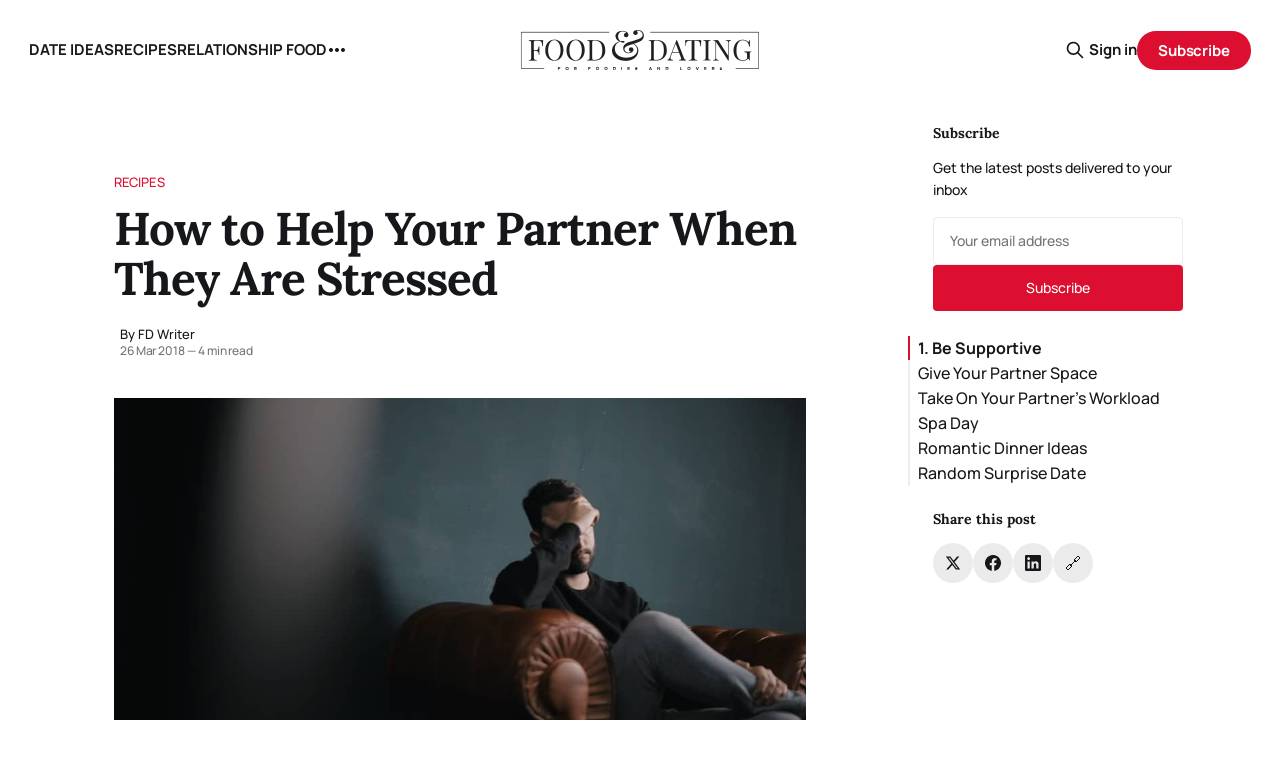

--- FILE ---
content_type: text/html; charset=utf-8
request_url: https://foodanddating.com/how-to-help-your-partner-when-they-are-stressed/
body_size: 12238
content:
<!DOCTYPE html>
<html lang="en">
<head>

    <title>How to Help Your Partner When They Are Stressed</title>
    <meta charset="utf-8">
    <meta name="viewport" content="width=device-width, initial-scale=1.0">
    
    <link rel="preload" as="style" href="/assets/built/screen.css?v=8a3f646bd6">
    <link rel="preload" as="script" href="/assets/built/source.js?v=8a3f646bd6">
    
    <link rel="preload" as="font" type="font/woff2" href="/assets/fonts/inter-roman.woff2?v=8a3f646bd6" crossorigin>
        <link rel="preload" as="font" type="font/woff2" href="/assets/fonts/jetbrains-mono-roman.woff2?v=8a3f646bd6" crossorigin>
    
    <link rel="preload" as="font" type="font/woff2" href="/assets/fonts/rocgrotesk-regular.woff2?v=8a3f646bd6" crossorigin="anonymous">
<style>
    @font-face {
        font-family: "RocGrotesk";
        font-style: normal;
        font-weight: 100 900;
        font-display: optional;
        src: url(/assets/fonts/rocgrotesk-regular.woff2?v=8a3f646bd6) format("woff2");
        unicode-range: U+0000-00FF, U+0131, U+0152-0153, U+02BB-02BC, U+02C6, U+02DA, U+02DC, U+0304, U+0308, U+0329, U+2000-206F, U+2074, U+20AC, U+2122, U+2191, U+2193, U+2212, U+2215, U+FEFF, U+FFFD;
    }
</style>
    <link rel="preload" as="font" type="font/woff2" href="/assets/fonts/jetbrains-mono-roman.woff2?v=8a3f646bd6" crossorigin="anonymous">
<link rel="preload" as="font" type="font/woff2" href="/assets/fonts/jetbrains-mono-italic.woff2?v=8a3f646bd6" crossorigin="anonymous">
<style>
    @font-face {
        font-family: "JetBrains Mono";
        font-style: normal;
        font-weight: 100 800;
        font-display: optional;
        src: url(/assets/fonts/jetbrains-mono-roman.woff2?v=8a3f646bd6) format("woff2");
        unicode-range: U+0000-00FF, U+0131, U+0152-0153, U+02BB-02BC, U+02C6, U+02DA, U+02DC, U+0304, U+0308, U+0329, U+2000-206F, U+2074, U+20AC, U+2122, U+2191, U+2193, U+2212, U+2215, U+FEFF, U+FFFD;
    }

    @font-face {
        font-family: "JetBrains Mono";
        font-style: italic;
        font-weight: 100 800;
        font-display: optional;
        src: url(/assets/fonts/jetbrains-mono-italic.woff2?v=8a3f646bd6) format("woff2");
        unicode-range: U+0000-00FF, U+0131, U+0152-0153, U+02BB-02BC, U+02C6, U+02DA, U+02DC, U+0304, U+0308, U+0329, U+2000-206F, U+2074, U+20AC, U+2122, U+2191, U+2193, U+2212, U+2215, U+FEFF, U+FFFD;
    }
</style>

    <link rel="stylesheet" type="text/css" href="/assets/built/screen.css?v=8a3f646bd6">

    <style>
        :root {
            --background-color: #FFFFFF
        }
    </style>

    <script>
        /* The script for calculating the color contrast has been taken from
        https://gomakethings.com/dynamically-changing-the-text-color-based-on-background-color-contrast-with-vanilla-js/ */
        var accentColor = getComputedStyle(document.documentElement).getPropertyValue('--background-color');
        accentColor = accentColor.trim().slice(1);

        if (accentColor.length === 3) {
            accentColor = accentColor[0] + accentColor[0] + accentColor[1] + accentColor[1] + accentColor[2] + accentColor[2];
        }

        var r = parseInt(accentColor.substr(0, 2), 16);
        var g = parseInt(accentColor.substr(2, 2), 16);
        var b = parseInt(accentColor.substr(4, 2), 16);
        var yiq = ((r * 299) + (g * 587) + (b * 114)) / 1000;
        var textColor = (yiq >= 128) ? 'dark' : 'light';

        document.documentElement.className = `has-${textColor}-text`;
    </script>

    <link rel="stylesheet" href="https://cdnjs.cloudflare.com/ajax/libs/tocbot/4.12.3/tocbot.css">

    <style>
.gh-content {
    position: relative;
 }

.gh-toc > .toc-list {
    position: relative;
}

.toc-list {
    overflow: hidden;
    list-style: none;
}

@media (min-width: 1300px) {
     .gh-sidebar {
        position: absolute; 
        top: 0;
        bottom: 0;
        margin-top: 4vmin;
        grid-column: wide-start / main-start; /* Place the TOC to the left of the content */
    }
   
    .gh-toc {
        position: sticky; /* On larger screens, TOC will stay in the same spot on the page */
        top: 4vmin;
    }
}

.gh-toc .is-active-link::before {
    background-color: var(--ghost-accent-color); /* Defines TOC   accent color based on Accent color set in Ghost Admin */
} 
</style>

    <link rel="icon" href="https://foodanddating.com/content/images/size/w256h256/format/jpeg/2025/09/84EtIGEE_400x400.jpg" type="image/jpeg">
    <link rel="canonical" href="https://foodanddating.com/how-to-help-your-partner-when-they-are-stressed/">
    <meta name="referrer" content="no-referrer-when-downgrade">
    
    <meta property="og:site_name" content="FOOD &amp; DATING">
    <meta property="og:type" content="article">
    <meta property="og:title" content="How to Help Your Partner When They Are Stressed">
    <meta property="og:description" content="We all go through times when we are taking on more than we can handle, and sometimes the stress adds up to levels we weren’t expecting. This is when we may get irritated more easily, get into fights with loved ones, and nothing seems to go right anymore.

If">
    <meta property="og:url" content="https://foodanddating.com/how-to-help-your-partner-when-they-are-stressed/">
    <meta property="og:image" content="https://cdn.foodanddating.com/wp-content/uploads/2018/08/14075308/nik-shuliahin-251237-unsplash.jpg">
    <meta property="article:published_time" content="2018-03-26T19:01:31.000Z">
    <meta property="article:modified_time" content="2018-03-26T19:01:31.000Z">
    <meta property="article:tag" content="Recipes">
    
    <meta property="article:publisher" content="https://www.facebook.com/foodiesanddating">
    <meta name="twitter:card" content="summary_large_image">
    <meta name="twitter:title" content="How to Help Your Partner When They Are Stressed">
    <meta name="twitter:description" content="We all go through times when we are taking on more than we can handle, and sometimes the stress adds up to levels we weren’t expecting. This is when we may get irritated more easily, get into fights with loved ones, and nothing seems to go right anymore.

If">
    <meta name="twitter:url" content="https://foodanddating.com/how-to-help-your-partner-when-they-are-stressed/">
    <meta name="twitter:image" content="https://cdn.foodanddating.com/wp-content/uploads/2018/08/14075308/nik-shuliahin-251237-unsplash.jpg">
    <meta name="twitter:label1" content="Written by">
    <meta name="twitter:data1" content="FD Writer">
    <meta name="twitter:label2" content="Filed under">
    <meta name="twitter:data2" content="Recipes">
    <meta name="twitter:site" content="@foodanddating">
    <meta property="og:image:width" content="1024">
    <meta property="og:image:height" content="668">
    
    <script type="application/ld+json">
{
    "@context": "https://schema.org",
    "@type": "Article",
    "publisher": {
        "@type": "Organization",
        "name": "FOOD &amp; DATING",
        "url": "https://foodanddating.com/",
        "logo": {
            "@type": "ImageObject",
            "url": "https://foodanddating.com/content/images/2025/09/food_and_dating_logo.png",
            "width": 240,
            "height": 40
        }
    },
    "author": {
        "@type": "Person",
        "name": "FD Writer",
        "url": "https://foodanddating.com/author/fd/",
        "sameAs": []
    },
    "headline": "How to Help Your Partner When They Are Stressed",
    "url": "https://foodanddating.com/how-to-help-your-partner-when-they-are-stressed/",
    "datePublished": "2018-03-26T19:01:31.000Z",
    "dateModified": "2018-03-26T19:01:31.000Z",
    "image": {
        "@type": "ImageObject",
        "url": "https://cdn.foodanddating.com/wp-content/uploads/2018/08/14075308/nik-shuliahin-251237-unsplash.jpg",
        "width": 1024,
        "height": 668
    },
    "keywords": "Recipes",
    "description": "We all go through times when we are taking on more than we can handle, and sometimes the stress adds up to levels we weren’t expecting. This is when we may get irritated more easily, get into fights with loved ones, and nothing seems to go right anymore.\n\nIf you are trying to plan romantic date ideas for your partner to help them cheer up, then you may want to first think about ways to help your partner unload their stress in a healthy way. Romantic date ideas will then be the ultimate ending to",
    "mainEntityOfPage": "https://foodanddating.com/how-to-help-your-partner-when-they-are-stressed/"
}
    </script>

    <meta name="generator" content="Ghost 6.13">
    <link rel="alternate" type="application/rss+xml" title="FOOD &amp; DATING" href="https://foodanddating.com/rss/">
    <script defer src="https://cdn.jsdelivr.net/ghost/portal@~2.56/umd/portal.min.js" data-i18n="true" data-ghost="https://foodanddating.com/" data-key="9d99267531509c89056ab7fe63" data-api="https://foodanddating.com/ghost/api/content/" data-locale="en" crossorigin="anonymous"></script><style id="gh-members-styles">.gh-post-upgrade-cta-content,
.gh-post-upgrade-cta {
    display: flex;
    flex-direction: column;
    align-items: center;
    font-family: -apple-system, BlinkMacSystemFont, 'Segoe UI', Roboto, Oxygen, Ubuntu, Cantarell, 'Open Sans', 'Helvetica Neue', sans-serif;
    text-align: center;
    width: 100%;
    color: #ffffff;
    font-size: 16px;
}

.gh-post-upgrade-cta-content {
    border-radius: 8px;
    padding: 40px 4vw;
}

.gh-post-upgrade-cta h2 {
    color: #ffffff;
    font-size: 28px;
    letter-spacing: -0.2px;
    margin: 0;
    padding: 0;
}

.gh-post-upgrade-cta p {
    margin: 20px 0 0;
    padding: 0;
}

.gh-post-upgrade-cta small {
    font-size: 16px;
    letter-spacing: -0.2px;
}

.gh-post-upgrade-cta a {
    color: #ffffff;
    cursor: pointer;
    font-weight: 500;
    box-shadow: none;
    text-decoration: underline;
}

.gh-post-upgrade-cta a:hover {
    color: #ffffff;
    opacity: 0.8;
    box-shadow: none;
    text-decoration: underline;
}

.gh-post-upgrade-cta a.gh-btn {
    display: block;
    background: #ffffff;
    text-decoration: none;
    margin: 28px 0 0;
    padding: 8px 18px;
    border-radius: 4px;
    font-size: 16px;
    font-weight: 600;
}

.gh-post-upgrade-cta a.gh-btn:hover {
    opacity: 0.92;
}</style>
    <script defer src="https://cdn.jsdelivr.net/ghost/sodo-search@~1.8/umd/sodo-search.min.js" data-key="9d99267531509c89056ab7fe63" data-styles="https://cdn.jsdelivr.net/ghost/sodo-search@~1.8/umd/main.css" data-sodo-search="https://foodanddating.com/" data-locale="en" crossorigin="anonymous"></script>
    
    <link href="https://foodanddating.com/webmentions/receive/" rel="webmention">
    <script defer src="/public/cards.min.js?v=8a3f646bd6"></script>
    <link rel="stylesheet" type="text/css" href="/public/cards.min.css?v=8a3f646bd6">
    <script defer src="/public/comment-counts.min.js?v=8a3f646bd6" data-ghost-comments-counts-api="https://foodanddating.com/members/api/comments/counts/"></script>
    <script defer src="/public/member-attribution.min.js?v=8a3f646bd6"></script><style>:root {--ghost-accent-color: #dc0f30;}</style>
    <!-- Google tag (gtag.js) -->
<script async src="https://www.googletagmanager.com/gtag/js?id=G-9TXHWFB6QE"></script>
<script>
  window.dataLayer = window.dataLayer || [];
  function gtag(){dataLayer.push(arguments);}
  gtag('js', new Date());

  gtag('config', 'G-9TXHWFB6QE');
</script>

<script data-grow-initializer="">!(function(){window.growMe||((window.growMe=function(e){window.growMe._.push(e);}),(window.growMe._=[]));var e=document.createElement("script");(e.type="text/javascript"),(e.src="https://faves.grow.me/main.js"),(e.defer=!0),e.setAttribute("data-grow-faves-site-id","U2l0ZTo2OTg3NmEzNC0xODAyLTRjMzYtODUzOS0zMzIyN2MyOTA2Njk=");var t=document.getElementsByTagName("script")[0];t.parentNode.insertBefore(e,t);})();</script>
    <link rel="preconnect" href="https://fonts.bunny.net"><link rel="stylesheet" href="https://fonts.bunny.net/css?family=lora:400,700|manrope:300,500,700"><style>:root {--gh-font-heading: Lora;--gh-font-body: Manrope;}</style>

</head>
<body class="post-template tag-recipes gh-font-heading-lora gh-font-body-manrope has-mono-title has-sans-body">

<div class="gh-viewport">
    
    <header id="gh-navigation" class="gh-navigation is-middle-logo gh-outer">
    <div class="gh-navigation-inner gh-inner">

        <div class="gh-navigation-brand">
            <a class="gh-navigation-logo is-title" href="https://foodanddating.com">
                    <img src="https://foodanddating.com/content/images/2025/09/food_and_dating_logo.png" alt="FOOD &amp; DATING">
            </a>
            <button class="gh-search gh-icon-button" aria-label="Search this site" data-ghost-search>
    <svg xmlns="http://www.w3.org/2000/svg" fill="none" viewBox="0 0 24 24" stroke="currentColor" stroke-width="2" width="20" height="20"><path stroke-linecap="round" stroke-linejoin="round" d="M21 21l-6-6m2-5a7 7 0 11-14 0 7 7 0 0114 0z"></path></svg></button>            <button class="gh-burger gh-icon-button" aria-label="Menu">
                <svg xmlns="http://www.w3.org/2000/svg" width="24" height="24" fill="currentColor" viewBox="0 0 256 256"><path d="M224,128a8,8,0,0,1-8,8H40a8,8,0,0,1,0-16H216A8,8,0,0,1,224,128ZM40,72H216a8,8,0,0,0,0-16H40a8,8,0,0,0,0,16ZM216,184H40a8,8,0,0,0,0,16H216a8,8,0,0,0,0-16Z"></path></svg>                <svg xmlns="http://www.w3.org/2000/svg" width="24" height="24" fill="currentColor" viewBox="0 0 256 256"><path d="M205.66,194.34a8,8,0,0,1-11.32,11.32L128,139.31,61.66,205.66a8,8,0,0,1-11.32-11.32L116.69,128,50.34,61.66A8,8,0,0,1,61.66,50.34L128,116.69l66.34-66.35a8,8,0,0,1,11.32,11.32L139.31,128Z"></path></svg>            </button>
        </div>

        <nav class="gh-navigation-menu">
            <ul class="nav">
    <li class="nav-date-ideas"><a href="https://foodanddating.com/tag/date-ideas/">DATE IDEAS</a></li>
    <li class="nav-recipes"><a href="https://foodanddating.com/tag/recipes/">RECIPES</a></li>
    <li class="nav-relationship-food"><a href="https://foodanddating.com/tag/relationship-food/">RELATIONSHIP FOOD</a></li>
    <li class="nav-guides"><a href="https://foodanddating.com/tag/guides/">GUIDES</a></li>
</ul>

        </nav>

        <div class="gh-navigation-actions">
                <button class="gh-search gh-icon-button" aria-label="Search this site" data-ghost-search>
    <svg xmlns="http://www.w3.org/2000/svg" fill="none" viewBox="0 0 24 24" stroke="currentColor" stroke-width="2" width="20" height="20"><path stroke-linecap="round" stroke-linejoin="round" d="M21 21l-6-6m2-5a7 7 0 11-14 0 7 7 0 0114 0z"></path></svg></button>                <div class="gh-navigation-members">
                            <a href="#/portal/signin" data-portal="signin">Sign in</a>
                                <a class="gh-button" href="#/portal/signup" data-portal="signup">Subscribe</a>
                </div>
        </div>

    </div>
</header>

    

<main class="gh-main gh-main-sidebar">

    <div class="gh-article-wrapper">
        <article class="gh-article post tag-recipes has-sidebar">

    <header class="gh-article-header gh-canvas">

            <a class="gh-article-tag" href="https://foodanddating.com/tag/recipes/">Recipes</a>
        <h1 class="gh-article-title is-title">How to Help Your Partner When They Are Stressed</h1>

        <div class="gh-article-meta">
            <div class="gh-article-meta-wrapper">
                    <div class="author">
                        <div class="author-info">
                            <span class="author-name">By FD Writer</span>
                        </div>
                    </div>
                <div class="gh-article-meta-content">
                    <time class="gh-article-meta-date" datetime="2018-03-26">26 Mar 2018</time>
                        <span class="gh-article-meta-length"><span class="bull">—</span> 4 min read</span>
                </div>
            </div>
        </div>

            <figure class="gh-article-image">
        <img
            srcset="https://cdn.foodanddating.com/wp-content/uploads/2018/08/14075308/nik-shuliahin-251237-unsplash.jpg 320w,
                    https://cdn.foodanddating.com/wp-content/uploads/2018/08/14075308/nik-shuliahin-251237-unsplash.jpg 600w,
                    https://cdn.foodanddating.com/wp-content/uploads/2018/08/14075308/nik-shuliahin-251237-unsplash.jpg 960w,
                    https://cdn.foodanddating.com/wp-content/uploads/2018/08/14075308/nik-shuliahin-251237-unsplash.jpg 1200w,
                    https://cdn.foodanddating.com/wp-content/uploads/2018/08/14075308/nik-shuliahin-251237-unsplash.jpg 2000w"
            sizes="(max-width: 1200px) 100vw, 1120px"
            src="https://cdn.foodanddating.com/wp-content/uploads/2018/08/14075308/nik-shuliahin-251237-unsplash.jpg"
            alt="How To Help Your Partner When They Are Stressed"
        >
            <figcaption>nik-shuliahin-251237-unsplash</figcaption>
    </figure>

    </header>

    <section class="gh-content gh-canvas is-body drop-cap">
        <p>We all go through times when we are taking on more than we can handle, and sometimes the stress adds up to levels we weren’t expecting. This is when we may get irritated more easily, get into fights with loved ones, and nothing seems to go right anymore.</p><p>If you are trying to plan romantic date ideas for your partner to help them cheer up, then you may want to first think about ways to help your partner unload their stress in a healthy way. Romantic date ideas will then be the ultimate ending to their worries once the pressure is off, and they will thank you for it.</p><h3 id="1-be-supportive">1. Be Supportive</h3><p>This can mean one of two things, you could either say encouraging words to your partner every now and then when things are tough, or you can do things for your partner to help them get through the tough times faster. This does not mean taking on whatever it is your partner is doing or worrying about, but working on things around it so that your partner doesn’t have to do it.</p><p>For example, if your partner needs to stay late at work, you could do more of the chores around the house. If you don’t live together, you could ask your partner if they would like some help around the house while you are away, and maybe leave an encouraging note on a table so that your partner smiles when they see it. Being supportive comes in many forms, so you should never run out of ways to help your partner get through those tough times.</p><h3 id="give-your-partner-space">Give Your Partner Space</h3><p>If your partner is needing space, then don’t be afraid of giving them time to recover. Your partner may need a lot of time to unwind after a grueling day at work or after worrying about something important. With enough space, your partner may feel relief soon and may want to reach out to you when things lighten up a bit.</p><p>Try not to make your partner feel bad in any way for taking some time to themselves, for example, by calling or texting them too much. This may make your partner crave even more space, and you don't want that. Your partner may begin to think that you are becoming too attached to them and they may suggest that you take some time out for yourself.</p><h3 id="take-on-your-partner-s-workload">Take On Your Partner’s Workload</h3><p>If you and your partner agree on this, both of you can take on the workload together. This means that whatever your partner is working on, so will you. Both of you can work on different parts of the same workload or get through it step by step together.</p><p>Either way, it will be a lot easier than going at it alone, and you may enjoy yourselves along the way. For example, if this is a school project, one person could write down the outline while the other person wrote down the introduction to the essay, or both of you could work on the same things together.</p><h3 id="spa-day">Spa Day</h3><p>Stress tenses up the body, and what better way to relieve stress than to get a massage in a candlelit room? If you are the romantic type, then this may help your partner out a great deal. All you would need to get are some candles, lotion, a face mask, towels, something refreshing for your partner to drink or eat, and some relaxing music. Allow your partner to settle in before giving them the best massage of their life. Give your partner some time afterward to relax, especially if they need space. Make sure that you are careful not to talk too much or at all if you can help it during this time and allow your partner to enjoy the serenity of the spa day. This will help your partner feel no need to perform in any way as they relinquish control.</p><h3 id="romantic-dinner-ideas">Romantic Dinner Ideas</h3><p>No time for a spa day? Have your partner join you for a romantic dinner. Romantic dinner ideas are a great way to not only enjoy a great meal together but to have one on one time when the time is short. If you know what your partner likes to eat and where they like to eat, try reserving a spot and watch as your partner feels relieved when they hear that they don’t have to cook dinner or worry about the dishes.</p><p>You may not get much time to chat, but you will have a good memory as you see that your partner is taking good care of themselves by eating a hearty meal with you. If they don’t want to go out for dinner, then bring dinner home and do the cooking and cleaning yourself. Perhaps when you are feeling stressed, your partner will return the favor. This date may turn into one where both of you watch TV and eat junk food, but as long as you and your partner are happy, then that is all that matters.</p><h3 id="random-surprise-date">Random Surprise Date</h3><p>Do you have a list of date ideas that your partner enjoys? Allow your partner to randomly select one, or do so yourself so that they have no idea what to expect. Make this date extra special by working extra hard so that neither of you has anything to do for the rest of the day or night. This way, both of you get to enjoy a day or a night together and hopefully, both of you have plenty of time to chat, laugh, and live the good life together.</p><p>Make memories like this last and both of you may thank each other for it and may request it often. Do not be afraid to go bold with this list. Random date ideas make for an exciting adventure and something to look back on and talk about later. The best dates may even be the ones that were unplanned and had both of you mapping out the world together. Whatever arises, make sure to have fun together.</p><p>Photo by Nik Shuliahin on Unsplash</p>
    </section>

    <section class="gh-cta gh-post-cta gh-outer">
    <div class="gh-cta-inner gh-inner gh-post-cta-inner">
        <div class="gh-cta-content">
            <h2 class="gh-cta-title is-title">
                Sign up for FD&#x27;s newsletter
            </h2>
            <p class="gh-cta-description is-body">
                The freshest stories from the food and dating world every week.
            </p>
        </div>
        <form class="gh-form" data-members-form>
    <input class="gh-form-input" id="cta-email" name="email" type="email" placeholder="jamie@example.com" required data-members-email>
    <button class="gh-button" type="submit" aria-label="Subscribe">
        <span><span>Subscribe</span> <svg xmlns="http://www.w3.org/2000/svg" width="32" height="32" fill="currentColor" viewBox="0 0 256 256"><path d="M224.49,136.49l-72,72a12,12,0,0,1-17-17L187,140H40a12,12,0,0,1,0-24H187L135.51,64.48a12,12,0,0,1,17-17l72,72A12,12,0,0,1,224.49,136.49Z"></path></svg></span>
        <svg xmlns="http://www.w3.org/2000/svg" height="24" width="24" viewBox="0 0 24 24">
    <g stroke-linecap="round" stroke-width="2" fill="currentColor" stroke="none" stroke-linejoin="round" class="nc-icon-wrapper">
        <g class="nc-loop-dots-4-24-icon-o">
            <circle cx="4" cy="12" r="3"></circle>
            <circle cx="12" cy="12" r="3"></circle>
            <circle cx="20" cy="12" r="3"></circle>
        </g>
        <style data-cap="butt">
            .nc-loop-dots-4-24-icon-o{--animation-duration:0.8s}
            .nc-loop-dots-4-24-icon-o *{opacity:.4;transform:scale(.75);animation:nc-loop-dots-4-anim var(--animation-duration) infinite}
            .nc-loop-dots-4-24-icon-o :nth-child(1){transform-origin:4px 12px;animation-delay:-.3s;animation-delay:calc(var(--animation-duration)/-2.666)}
            .nc-loop-dots-4-24-icon-o :nth-child(2){transform-origin:12px 12px;animation-delay:-.15s;animation-delay:calc(var(--animation-duration)/-5.333)}
            .nc-loop-dots-4-24-icon-o :nth-child(3){transform-origin:20px 12px}
            @keyframes nc-loop-dots-4-anim{0%,100%{opacity:.4;transform:scale(.75)}50%{opacity:1;transform:scale(1)}}
        </style>
    </g>
</svg>        <svg class="checkmark" xmlns="http://www.w3.org/2000/svg" viewBox="0 0 52 52">
    <path class="checkmark__check" fill="none" d="M14.1 27.2l7.1 7.2 16.7-16.8"/>
    <style>
        .checkmark {
            width: 40px;
            height: 40px;
            display: block;
            stroke-width: 2.5;
            stroke: currentColor;
            stroke-miterlimit: 10;
        }

        .checkmark__check {
            transform-origin: 50% 50%;
            stroke-dasharray: 48;
            stroke-dashoffset: 48;
            animation: stroke .3s cubic-bezier(0.650, 0.000, 0.450, 1.000) forwards;
        }

        @keyframes stroke {
            100% { stroke-dashoffset: 0; }
        }
    </style>
</svg>    </button>
    <p data-members-error></p>
</form>    </div>
</section>

</article>        
        <aside class="gh-article-sidebar">
            <div class="sidebar-content">
    

    <div class="sidebar-section sidebar-newsletter">
        <h3 class="sidebar-title">Subscribe</h3>
        <p class="sidebar-newsletter-text">Get the latest posts delivered to your inbox</p>
        <form data-members-form="subscribe" class="sidebar-newsletter-form">
            <input 
                data-members-email 
                type="email" 
                placeholder="Your email address" 
                class="sidebar-newsletter-input"
                required
            >
            <button type="submit" class="sidebar-newsletter-button">
                <span class="button-text">Subscribe</span>
                <span class="button-loader"><svg xmlns="http://www.w3.org/2000/svg" height="24" width="24" viewBox="0 0 24 24">
    <g stroke-linecap="round" stroke-width="2" fill="currentColor" stroke="none" stroke-linejoin="round" class="nc-icon-wrapper">
        <g class="nc-loop-dots-4-24-icon-o">
            <circle cx="4" cy="12" r="3"></circle>
            <circle cx="12" cy="12" r="3"></circle>
            <circle cx="20" cy="12" r="3"></circle>
        </g>
        <style data-cap="butt">
            .nc-loop-dots-4-24-icon-o{--animation-duration:0.8s}
            .nc-loop-dots-4-24-icon-o *{opacity:.4;transform:scale(.75);animation:nc-loop-dots-4-anim var(--animation-duration) infinite}
            .nc-loop-dots-4-24-icon-o :nth-child(1){transform-origin:4px 12px;animation-delay:-.3s;animation-delay:calc(var(--animation-duration)/-2.666)}
            .nc-loop-dots-4-24-icon-o :nth-child(2){transform-origin:12px 12px;animation-delay:-.15s;animation-delay:calc(var(--animation-duration)/-5.333)}
            .nc-loop-dots-4-24-icon-o :nth-child(3){transform-origin:20px 12px}
            @keyframes nc-loop-dots-4-anim{0%,100%{opacity:.4;transform:scale(.75)}50%{opacity:1;transform:scale(1)}}
        </style>
    </g>
</svg></span>
            </button>
        </form>
        <div class="sidebar-newsletter-success" data-members-success>
            <span class="icon-checkmark">Check your inbox and click the link</span>
        </div>
        <div class="sidebar-newsletter-error" data-members-error>
            <p>Sorry, something went wrong. Please try again.</p>
        </div>
    </div>

    <div class="gh-toc"></div>

    <div class="sidebar-section sidebar-share">
        <h3 class="sidebar-title">Share this post</h3>
        <div class="sidebar-share-buttons">
            <a href="https://twitter.com/intent/tweet?text=How%20to%20Help%20Your%20Partner%20When%20They%20Are%20Stressed&url=https://foodanddating.com/how-to-help-your-partner-when-they-are-stressed/" 
               class="sidebar-share-button share-twitter" 
               target="_blank" 
               rel="noopener"
               aria-label="Share on Twitter">
                <svg viewBox="0 0 24 24" fill="currentColor"><g><path d="M18.244 2.25h3.308l-7.227 8.26 8.502 11.24H16.17l-5.214-6.817L4.99 21.75H1.68l7.73-8.835L1.254 2.25H8.08l4.713 6.231zm-1.161 17.52h1.833L7.084 4.126H5.117z"></path></g></svg>            </a>
            <a href="https://www.facebook.com/sharer/sharer.php?u=https://foodanddating.com/how-to-help-your-partner-when-they-are-stressed/" 
               class="sidebar-share-button share-facebook" 
               target="_blank" 
               rel="noopener"
               aria-label="Share on Facebook">
                <svg class="icon" viewBox="0 0 24 24" xmlns="http://www.w3.org/2000/svg" fill="currentColor"><path d="M23.9981 11.9991C23.9981 5.37216 18.626 0 11.9991 0C5.37216 0 0 5.37216 0 11.9991C0 17.9882 4.38789 22.9522 10.1242 23.8524V15.4676H7.07758V11.9991H10.1242V9.35553C10.1242 6.34826 11.9156 4.68714 14.6564 4.68714C15.9692 4.68714 17.3424 4.92149 17.3424 4.92149V7.87439H15.8294C14.3388 7.87439 13.8739 8.79933 13.8739 9.74824V11.9991H17.2018L16.6698 15.4676H13.8739V23.8524C19.6103 22.9522 23.9981 17.9882 23.9981 11.9991Z"/></svg>            </a>
            <a href="https://www.linkedin.com/shareArticle?mini=true&url=https://foodanddating.com/how-to-help-your-partner-when-they-are-stressed/&title=How%20to%20Help%20Your%20Partner%20When%20They%20Are%20Stressed" 
               class="sidebar-share-button share-linkedin" 
               target="_blank" 
               rel="noopener"
               aria-label="Share on LinkedIn">
                <svg class="icon" viewBox="0 0 24 24" fill="none" xmlns="http://www.w3.org/2000/svg">
    <path d="M22.2 0H1.8C1.32261 0 0.864773 0.18964 0.527213 0.527213C0.18964 0.864773 0 1.32261 0 1.8V22.2C0 22.6773 0.18964 23.1352 0.527213 23.4728C0.864773 23.8104 1.32261 24 1.8 24H22.2C22.6773 24 23.1352 23.8104 23.4728 23.4728C23.8104 23.1352 24 22.6773 24 22.2V1.8C24 1.32261 23.8104 0.864773 23.4728 0.527213C23.1352 0.18964 22.6773 0 22.2 0ZM7.2 20.4H3.6V9.6H7.2V20.4ZM5.4 7.5C4.98741 7.48821 4.58747 7.35509 4.25011 7.11729C3.91275 6.87949 3.65293 6.54755 3.50316 6.16293C3.35337 5.77832 3.32025 5.35809 3.40793 4.95476C3.4956 4.55144 3.7002 4.18288 3.99613 3.89517C4.29208 3.60745 4.66624 3.41332 5.07188 3.33704C5.47752 3.26075 5.89664 3.30569 6.27688 3.46625C6.65712 3.6268 6.98163 3.89585 7.20983 4.23977C7.43804 4.58371 7.55983 4.98725 7.56 5.4C7.55052 5.96441 7.318 6.50213 6.91327 6.89564C6.50852 7.28913 5.96447 7.50643 5.4 7.5ZM20.4 20.4H16.8V14.712C16.8 13.008 16.08 12.396 15.144 12.396C14.8696 12.4143 14.6015 12.4865 14.3551 12.6088C14.1087 12.7309 13.8888 12.9007 13.7081 13.108C13.5276 13.3155 13.3896 13.5565 13.3024 13.8173C13.2152 14.0781 13.1804 14.3536 13.2 14.628C13.194 14.6839 13.194 14.7401 13.2 14.796V20.4H9.6V9.6H13.08V11.16C13.4311 10.626 13.9133 10.1911 14.4807 9.89693C15.048 9.6028 15.6813 9.4592 16.32 9.48C18.18 9.48 20.352 10.512 20.352 13.872L20.4 20.4Z" fill="currentColor"/>
</svg>            </a>
            <button class="sidebar-share-button share-copy" 
                    onclick="navigator.clipboard.writeText('https://foodanddating.com/how-to-help-your-partner-when-they-are-stressed/'); this.classList.add('copied'); setTimeout(() => this.classList.remove('copied'), 2000);"
                    aria-label="Copy link">
                <span class="copy-icon">🔗</span>
                <span class="copied-text">✓</span>
            </button>
        </div>
    </div>


</div>        </aside>
    </div>

        <div class="gh-comments gh-canvas">
            
        <script defer src="https://cdn.jsdelivr.net/ghost/comments-ui@~1.3/umd/comments-ui.min.js" data-locale="en" data-ghost-comments="https://foodanddating.com/" data-api="https://foodanddating.com/ghost/api/content/" data-admin="https://foodanddating.com/ghost/" data-key="9d99267531509c89056ab7fe63" data-title="null" data-count="true" data-post-id="68c63f0d4682e50001484e0e" data-color-scheme="auto" data-avatar-saturation="60" data-accent-color="#dc0f30" data-comments-enabled="all" data-publication="FOOD & DATING" crossorigin="anonymous"></script>
    
        </div>

</main>


            <section class="gh-container is-grid gh-outer gh-related-posts">
                <div class="gh-container-inner gh-inner">
                    <h2 class="gh-container-title">Related Posts</h2>
                    <div class="gh-feed">
                            <article class="gh-card post">
    <a class="gh-card-link" href="/food-compatibility-why-your-partners-diet-could-make-or-break-the-relationship/">
            <figure class="gh-card-image">
                <img
                    srcset="/content/images/size/w160/format/webp/2025/09/Food-Compatibility.png 160w,
                            /content/images/size/w320/format/webp/2025/09/Food-Compatibility.png 320w,
                            /content/images/size/w600/format/webp/2025/09/Food-Compatibility.png 600w,
                            /content/images/size/w960/format/webp/2025/09/Food-Compatibility.png 960w,
                            /content/images/size/w1200/format/webp/2025/09/Food-Compatibility.png 1200w,
                            /content/images/size/w2000/format/webp/2025/09/Food-Compatibility.png 2000w"
                    sizes="320px"
                    src="/content/images/size/w600/2025/09/Food-Compatibility.png"
                    alt="Food Compatibility: Why Your Partner’s Diet Could Make or Break the Relationship"
                    loading="lazy"
                >
            </figure>
        <div class="gh-card-wrapper">
            <h3 class="gh-card-title is-title">Food Compatibility: Why Your Partner’s Diet Could Make or Break the Relationship</h3>
                <p class="gh-card-excerpt is-body">Can mismatched diets ruin love? Explore how food compatibility shapes dating, lifestyle, and long-term relationship success.</p>
            <footer class="gh-card-meta">
<!--
             -->                    <time class="gh-card-date" datetime="2025-10-01">01 Oct 2025</time>
                <!--
         --></footer>
        </div>
    </a>
</article>
                            <article class="gh-card post">
    <a class="gh-card-link" href="/what-your-fall-flavor-says-about-your-dating-personality/">
            <figure class="gh-card-image">
                <img
                    srcset="https://images.unsplash.com/photo-1758874089525-3a9bb15a125b?crop&#x3D;entropy&amp;cs&#x3D;tinysrgb&amp;fit&#x3D;max&amp;fm&#x3D;webp&amp;ixid&#x3D;M3wxMTc3M3wwfDF8c2VhcmNofDJ8fERhdGluZyUyMFBlcnNvbmFsaXR5fGVufDB8fHx8MTc1OTIzMDkxM3ww&amp;ixlib&#x3D;rb-4.1.0&amp;q&#x3D;80&amp;w&#x3D;160 160w,
                            https://images.unsplash.com/photo-1758874089525-3a9bb15a125b?crop&#x3D;entropy&amp;cs&#x3D;tinysrgb&amp;fit&#x3D;max&amp;fm&#x3D;webp&amp;ixid&#x3D;M3wxMTc3M3wwfDF8c2VhcmNofDJ8fERhdGluZyUyMFBlcnNvbmFsaXR5fGVufDB8fHx8MTc1OTIzMDkxM3ww&amp;ixlib&#x3D;rb-4.1.0&amp;q&#x3D;80&amp;w&#x3D;320 320w,
                            https://images.unsplash.com/photo-1758874089525-3a9bb15a125b?crop&#x3D;entropy&amp;cs&#x3D;tinysrgb&amp;fit&#x3D;max&amp;fm&#x3D;webp&amp;ixid&#x3D;M3wxMTc3M3wwfDF8c2VhcmNofDJ8fERhdGluZyUyMFBlcnNvbmFsaXR5fGVufDB8fHx8MTc1OTIzMDkxM3ww&amp;ixlib&#x3D;rb-4.1.0&amp;q&#x3D;80&amp;w&#x3D;600 600w,
                            https://images.unsplash.com/photo-1758874089525-3a9bb15a125b?crop&#x3D;entropy&amp;cs&#x3D;tinysrgb&amp;fit&#x3D;max&amp;fm&#x3D;webp&amp;ixid&#x3D;M3wxMTc3M3wwfDF8c2VhcmNofDJ8fERhdGluZyUyMFBlcnNvbmFsaXR5fGVufDB8fHx8MTc1OTIzMDkxM3ww&amp;ixlib&#x3D;rb-4.1.0&amp;q&#x3D;80&amp;w&#x3D;960 960w,
                            https://images.unsplash.com/photo-1758874089525-3a9bb15a125b?crop&#x3D;entropy&amp;cs&#x3D;tinysrgb&amp;fit&#x3D;max&amp;fm&#x3D;webp&amp;ixid&#x3D;M3wxMTc3M3wwfDF8c2VhcmNofDJ8fERhdGluZyUyMFBlcnNvbmFsaXR5fGVufDB8fHx8MTc1OTIzMDkxM3ww&amp;ixlib&#x3D;rb-4.1.0&amp;q&#x3D;80&amp;w&#x3D;1200 1200w,
                            https://images.unsplash.com/photo-1758874089525-3a9bb15a125b?crop&#x3D;entropy&amp;cs&#x3D;tinysrgb&amp;fit&#x3D;max&amp;fm&#x3D;webp&amp;ixid&#x3D;M3wxMTc3M3wwfDF8c2VhcmNofDJ8fERhdGluZyUyMFBlcnNvbmFsaXR5fGVufDB8fHx8MTc1OTIzMDkxM3ww&amp;ixlib&#x3D;rb-4.1.0&amp;q&#x3D;80&amp;w&#x3D;2000 2000w"
                    sizes="320px"
                    src="https://images.unsplash.com/photo-1758874089525-3a9bb15a125b?crop&#x3D;entropy&amp;cs&#x3D;tinysrgb&amp;fit&#x3D;max&amp;fm&#x3D;jpg&amp;ixid&#x3D;M3wxMTc3M3wwfDF8c2VhcmNofDJ8fERhdGluZyUyMFBlcnNvbmFsaXR5fGVufDB8fHx8MTc1OTIzMDkxM3ww&amp;ixlib&#x3D;rb-4.1.0&amp;q&#x3D;80&amp;w&#x3D;600"
                    alt="What Your Fall Flavor Says About Your Dating Personality"
                    loading="lazy"
                >
            </figure>
        <div class="gh-card-wrapper">
            <h3 class="gh-card-title is-title">What Your Fall Flavor Says About Your Dating Personality</h3>
                    <p class="gh-card-excerpt is-body">As cuffing season approaches and autumn leaves begin to fall, your favorite seasonal flavors might be revealing more about your romantic personality than you realize. Recent research shows that 72% of singles prefer dating someone without dietary restrictions, suggesting our food preferences play a crucial role in relationship compatibility.

Whether</p>
            <footer class="gh-card-meta">
<!--
             -->                    <time class="gh-card-date" datetime="2025-09-30">30 Sep 2025</time>
                <!--
         --></footer>
        </div>
    </a>
</article>
                            <article class="gh-card post">
    <a class="gh-card-link" href="/what-your-favorite-foods-reveal-about-your-dating-personality/">
            <figure class="gh-card-image">
                <img
                    srcset="https://images.unsplash.com/photo-1671116810355-2498212d1e13?crop&#x3D;entropy&amp;cs&#x3D;tinysrgb&amp;fit&#x3D;max&amp;fm&#x3D;webp&amp;ixid&#x3D;M3wxMTc3M3wwfDF8c2VhcmNofDI3fHxmb29kJTIwZGF0aW5nfGVufDB8fHx8MTc1ODcyNjMxOHww&amp;ixlib&#x3D;rb-4.1.0&amp;q&#x3D;80&amp;w&#x3D;160 160w,
                            https://images.unsplash.com/photo-1671116810355-2498212d1e13?crop&#x3D;entropy&amp;cs&#x3D;tinysrgb&amp;fit&#x3D;max&amp;fm&#x3D;webp&amp;ixid&#x3D;M3wxMTc3M3wwfDF8c2VhcmNofDI3fHxmb29kJTIwZGF0aW5nfGVufDB8fHx8MTc1ODcyNjMxOHww&amp;ixlib&#x3D;rb-4.1.0&amp;q&#x3D;80&amp;w&#x3D;320 320w,
                            https://images.unsplash.com/photo-1671116810355-2498212d1e13?crop&#x3D;entropy&amp;cs&#x3D;tinysrgb&amp;fit&#x3D;max&amp;fm&#x3D;webp&amp;ixid&#x3D;M3wxMTc3M3wwfDF8c2VhcmNofDI3fHxmb29kJTIwZGF0aW5nfGVufDB8fHx8MTc1ODcyNjMxOHww&amp;ixlib&#x3D;rb-4.1.0&amp;q&#x3D;80&amp;w&#x3D;600 600w,
                            https://images.unsplash.com/photo-1671116810355-2498212d1e13?crop&#x3D;entropy&amp;cs&#x3D;tinysrgb&amp;fit&#x3D;max&amp;fm&#x3D;webp&amp;ixid&#x3D;M3wxMTc3M3wwfDF8c2VhcmNofDI3fHxmb29kJTIwZGF0aW5nfGVufDB8fHx8MTc1ODcyNjMxOHww&amp;ixlib&#x3D;rb-4.1.0&amp;q&#x3D;80&amp;w&#x3D;960 960w,
                            https://images.unsplash.com/photo-1671116810355-2498212d1e13?crop&#x3D;entropy&amp;cs&#x3D;tinysrgb&amp;fit&#x3D;max&amp;fm&#x3D;webp&amp;ixid&#x3D;M3wxMTc3M3wwfDF8c2VhcmNofDI3fHxmb29kJTIwZGF0aW5nfGVufDB8fHx8MTc1ODcyNjMxOHww&amp;ixlib&#x3D;rb-4.1.0&amp;q&#x3D;80&amp;w&#x3D;1200 1200w,
                            https://images.unsplash.com/photo-1671116810355-2498212d1e13?crop&#x3D;entropy&amp;cs&#x3D;tinysrgb&amp;fit&#x3D;max&amp;fm&#x3D;webp&amp;ixid&#x3D;M3wxMTc3M3wwfDF8c2VhcmNofDI3fHxmb29kJTIwZGF0aW5nfGVufDB8fHx8MTc1ODcyNjMxOHww&amp;ixlib&#x3D;rb-4.1.0&amp;q&#x3D;80&amp;w&#x3D;2000 2000w"
                    sizes="320px"
                    src="https://images.unsplash.com/photo-1671116810355-2498212d1e13?crop&#x3D;entropy&amp;cs&#x3D;tinysrgb&amp;fit&#x3D;max&amp;fm&#x3D;jpg&amp;ixid&#x3D;M3wxMTc3M3wwfDF8c2VhcmNofDI3fHxmb29kJTIwZGF0aW5nfGVufDB8fHx8MTc1ODcyNjMxOHww&amp;ixlib&#x3D;rb-4.1.0&amp;q&#x3D;80&amp;w&#x3D;600"
                    alt="What Your Favorite Foods Reveal About Your Dating Personality"
                    loading="lazy"
                >
            </figure>
        <div class="gh-card-wrapper">
            <h3 class="gh-card-title is-title">What Your Favorite Foods Reveal About Your Dating Personality</h3>
                <p class="gh-card-excerpt is-body">Your menu choices say more than you think. Discover how favorite foods reveal personality traits and dating compatibility.</p>
            <footer class="gh-card-meta">
<!--
             -->                    <time class="gh-card-date" datetime="2025-09-24">24 Sep 2025</time>
                <!--
         --></footer>
        </div>
    </a>
</article>
                            <article class="gh-card post">
    <a class="gh-card-link" href="/protein-banana-muffins/">
            <figure class="gh-card-image">
                <img
                    srcset="/content/images/size/w160/format/webp/2025/09/Protein-Banana-Muffins.png 160w,
                            /content/images/size/w320/format/webp/2025/09/Protein-Banana-Muffins.png 320w,
                            /content/images/size/w600/format/webp/2025/09/Protein-Banana-Muffins.png 600w,
                            /content/images/size/w960/format/webp/2025/09/Protein-Banana-Muffins.png 960w,
                            /content/images/size/w1200/format/webp/2025/09/Protein-Banana-Muffins.png 1200w,
                            /content/images/size/w2000/format/webp/2025/09/Protein-Banana-Muffins.png 2000w"
                    sizes="320px"
                    src="/content/images/size/w600/2025/09/Protein-Banana-Muffins.png"
                    alt="Protein Banana Muffins"
                    loading="lazy"
                >
            </figure>
        <div class="gh-card-wrapper">
            <h3 class="gh-card-title is-title">Protein Banana Muffins</h3>
                    <p class="gh-card-excerpt is-body">Protein banana muffins are not just delicious; they are also packed with nutrients. Understanding the nutritional content can help you make informed choices about your diet. Here&#39;s a detailed breakdown of what you can expect from these muffins:


Macronutrients

These muffins are an excellent source of protein, which</p>
            <footer class="gh-card-meta">
<!--
             -->                    <time class="gh-card-date" datetime="2025-09-23">23 Sep 2025</time>
                <!--
         --></footer>
        </div>
    </a>
</article>
                    </div>
                </div>
            </section>

    
    <footer class="gh-footer gh-footer-affiliate gh-outer">
    <div class="gh-footer-inner gh-inner">

        <div class="gh-footer-columns">
            <div class="gh-footer-column gh-footer-logo-column">
                <div class="gh-footer-logo">
                    <img src="/assets/images/food-dating-white-logo.png?v=8a3f646bd6" />
                </div>
                <div class="gh-footer-description">
                    <p>The freshest stories from the food and dating world every week.</p>
                </div>
            </div>



            <div class="gh-footer-column">
                <h3 class="gh-footer-column-title">Category</h3>
                <ul class="gh-footer-links">
                                <li><a href="/tag/recipes/">Recipes</a></li>
                                <li><a href="/tag/date-ideas/">Date Ideas</a></li>
                                <li><a href="/tag/guides/">Guides</a></li>
                                <li><a href="/tag/relationship-food/">Relationship Food</a></li>
                </ul>
            </div>

            <div class="gh-footer-column">
                <h3 class="gh-footer-column-title">Company</h3>
                <ul class="gh-footer-links">
                    <li><a href="/about/">About</a></li>
<li><a href="/editorial-guidelines/">Editorial Guidelines</a></li>
<li><a href="/privacy-policy/">Privacy Policy</a></li>
<li><a href="/terms-of-service/">Terms of Service</a></li>
<li><a href="mailto:hello@decimeter.co">Contact us</a></li>
                </ul>
            </div>

            <div class="gh-footer-column">
                <h3 class="gh-footer-column-title">Social</h3>
                <ul class="gh-footer-links">
                    <li><a href="https://facebook.com/foodiesanddating" target="_blank" rel="nofollow">Facebook</a></li>
<li><a href="https://twitter.com/foodanddating" target="_blank" rel="nofollow">X</a></li>
<li><a href="https://www.pinterest.com/foodanddatingmag" target="_blank" rel="nofollow">Pinterest</a></li>
<li><a href="https://www.instagram.com/foodanddating/" target="_blank" rel="nofollow">Instagram</a></li>
                </ul>
            </div>
        </div>

        <div class="gh-footer-bottom">
            <div class="gh-footer-copyright">
                © 2025 FOOD and DATING. ALL REGISTERED. REGISTRATION ON OR USE OF THIS SITE CONSTITUTES ACCEPTANCE OF OUR TERMS OF USE AND PRIVACY POLICY. ALL THE INFORMATION ON THIS WEBSITE –FOODANDDATING.COM – IS PUBLISHED IN GOOD FAITH AND FOR GENERAL INFORMATION PURPOSES ONLY. FOOD AND DATING DOES NOT MAKE ANY WARRANTIES ABOUT THE COMPLETENESS, RELIABILITY, AND ACCURACY OF THIS INFORMATION. ANY ACTION YOU TAKE UPON THE INFORMATION YOU FIND ON THIS WEBSITE (FOOD AND DATING), IS STRICTLY AT YOUR OWN RISK. FOOD AND DATING WILL NOT BE LIABLE FOR ANY LOSSES AND/OR DAMAGES IN CONNECTION WITH THE USE OF OUR WEBSITE. FOOD AND DATING MIGHT GET PAID COMMISSIONS ON PURCHASES MADE THROUGH OUR LINKS TO RETAILER SITES.
            </div>
        </div>

    </div>
</footer>
    
</div>

    <div class="pswp" tabindex="-1" role="dialog" aria-hidden="true">
    <div class="pswp__bg"></div>

    <div class="pswp__scroll-wrap">
        <div class="pswp__container">
            <div class="pswp__item"></div>
            <div class="pswp__item"></div>
            <div class="pswp__item"></div>
        </div>

        <div class="pswp__ui pswp__ui--hidden">
            <div class="pswp__top-bar">
                <div class="pswp__counter"></div>

                <button class="pswp__button pswp__button--close" title="Close (Esc)"></button>
                <button class="pswp__button pswp__button--share" title="Share"></button>
                <button class="pswp__button pswp__button--fs" title="Toggle fullscreen"></button>
                <button class="pswp__button pswp__button--zoom" title="Zoom in/out"></button>

                <div class="pswp__preloader">
                    <div class="pswp__preloader__icn">
                        <div class="pswp__preloader__cut">
                            <div class="pswp__preloader__donut"></div>
                        </div>
                    </div>
                </div>
            </div>

            <div class="pswp__share-modal pswp__share-modal--hidden pswp__single-tap">
                <div class="pswp__share-tooltip"></div>
            </div>

            <button class="pswp__button pswp__button--arrow--left" title="Previous (arrow left)"></button>
            <button class="pswp__button pswp__button--arrow--right" title="Next (arrow right)"></button>

            <div class="pswp__caption">
                <div class="pswp__caption__center"></div>
            </div>
        </div>
    </div>
</div>
<script src="/assets/built/source.js?v=8a3f646bd6"></script>

<script src="https://cdnjs.cloudflare.com/ajax/libs/tocbot/4.12.3/tocbot.min.js"></script>

<script>
    tocbot.init({
        // Where to render the table of contents.
        tocSelector: '.gh-toc',
        // Where to grab the headings to build the table of contents.
        contentSelector: '.gh-content',
        // Which headings to grab inside of the contentSelector element.
        headingSelector: 'h1, h2, h3, h4',
        // Ensure correct positioning
        hasInnerContainers: true,
    });
</script>



</body>
</html>
